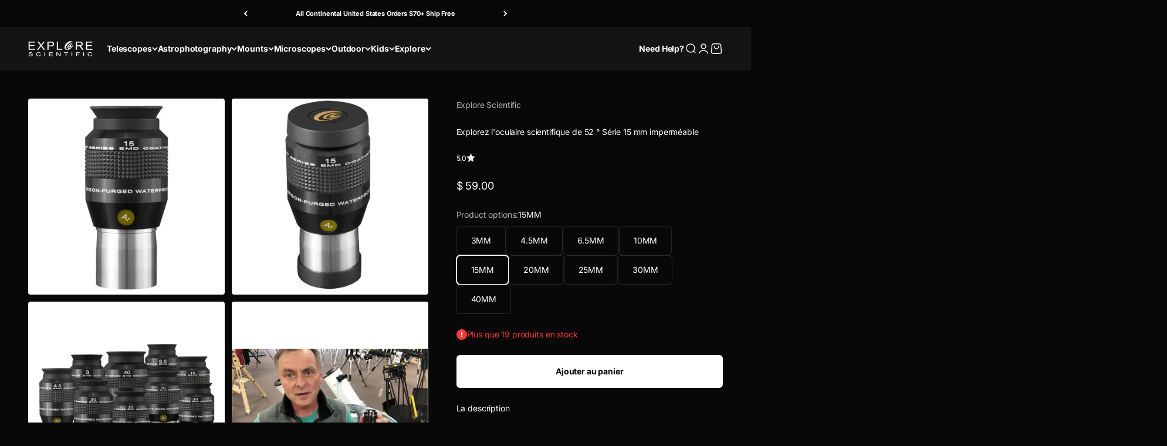

--- FILE ---
content_type: text/javascript; charset=utf-8
request_url: https://exploreone.com/fr/products/52-15mm.js
body_size: 2453
content:
{"id":773565612149,"title":"Explorez l'oculaire scientifique de 52 ° Série 15 mm imperméable","handle":"52-15mm","description":"\u003c!--start tab--\u003e\n\u003ch1 id=\"description\"\u003eLa description\u003c\/h1\u003e\n\u003cp\u003eSolidement dans la plage de mi-magnification pour la plupart des télescopes amateurs, le 15 mm est un véritable cheval de bataille pour les observateurs visuels. Si vous aimez l'observation du ciel profond, les oculaires de cette gamme focale donnent non seulement des augmentations saines en grossissement, mais l'amélioration du contraste de donner un ciel de fond plus sombre peut faire toute la différence de la façon dont les galaxies et les nébuleuses apparaissent sous un ciel de banlieue.\u003c\/p\u003e\n\u003cp\u003eExplorez les oculaires scientifiques imperméables - confort, qualité, valeur. Les oculaires Explore Scientific 52 ° de la série sont d'excellents oculaires multi-éléments à champ plat qui peuvent transformer votre expérience d'astronomie visuelle. Avec un champ de vision apparent de 52 degrés, ces oculaires offrent une valeur incroyable dans un très joli oculaire. Attendez-vous à une qualité et à une valeur exceptionnelles par rapport à un plossol à prix comparable.\u003c\/p\u003e\n\u003cp\u003eUn autre grand avantage de ces oculaires est l'excellent contraste et facilité avec lesquels vous pouvez regarder, non pas directement dans un objet, mais légèrement de chaque côté. Cette compétence, appelée utilisant une vision évitée, est particulièrement utile lors de l'observation d'objets faibles, car l'utilisation de la vision évitée place l'image sur une partie de votre œil plus sensible à la lumière, vous permettant de voir des images plus faibles.\u003c\/p\u003e\n\u003c!--end tab--\u003e \u003c!--start tab--\u003e\n\u003ch1 id=\"specs\"\u003eVidéo\u003c\/h1\u003e\n\u003ciframe src=\"https:\/\/www.youtube.com\/embed\/-FufDZ0aDAQ\" allow=\"accelerometer; autoplay; encrypted-media; gyroscope; picture-in-picture\" allowfullscreen=\"\" width=\"1211\" height=\"681\" frameborder=\"0\"\u003e\u003c\/iframe\u003e \u003c!--end tab--\u003e \u003c!--start tab--\u003e\n\u003ch1 id=\"specs\"\u003eSpécifications\u003c\/h1\u003e\n\u003ctable\u003e\n\u003ccolgroup\u003e \u003ccol\u003e \u003c\/colgroup\u003e\n\u003cthead\u003e\u003c\/thead\u003e\n\u003ctbody\u003e\n\u003ctr\u003e\n\u003ctd\u003eNuméro d'article\u003c\/td\u003e\n\u003ctd\u003eEPWP5215-01\u003c\/td\u003e\n\u003c\/tr\u003e\n\u003ctr\u003e\n\u003ctd\u003eDistance focale\u003c\/td\u003e\n\u003ctd\u003e15 mm\u003c\/td\u003e\n\u003c\/tr\u003e\n\u003ctr\u003e\n\u003ctd\u003eTaille\u003c\/td\u003e\n\u003ctd\u003e(L) 93 mm x (w) 43 mm\u003c\/td\u003e\n\u003c\/tr\u003e\n\u003ctr\u003e\n\u003ctd\u003eLester\u003c\/td\u003e\n\u003ctd\u003e206 g \/ 7,3 oz\u003c\/td\u003e\n\u003c\/tr\u003e\n\u003ctr\u003e\n\u003ctd\u003eTaille \/ type de baril\u003c\/td\u003e\n\u003ctd\u003e1,25 \"(31,7 mm) \/ baril effilé\u003c\/td\u003e\n\u003c\/tr\u003e\n\u003ctr\u003e\n\u003ctd\u003eSoulagement oculaire\u003c\/td\u003e\n\u003ctd\u003e16,3 mm\u003c\/td\u003e\n\u003c\/tr\u003e\n\u003ctr\u003e\n\u003ctd\u003eDiamètre d'arrêt sur le terrain\u003c\/td\u003e\n\u003ctd\u003e15,5 mm\u003c\/td\u003e\n\u003c\/tr\u003e\n\u003ctr\u003e\n\u003ctd\u003eRevêtements\u003c\/td\u003e\n\u003ctd\u003eEMD (dépôt multicouche amélioré) sur toutes les surfaces de l'objectif à air\u003c\/td\u003e\n\u003c\/tr\u003e\n\u003ctr\u003e\n\u003ctd\u003eÉléments \/ groupes d'objectif\u003c\/td\u003e\n\u003ctd\u003e6 groupes en 3\u003c\/td\u003e\n\u003c\/tr\u003e\n\u003ctr\u003e\n\u003ctd\u003eFiltre\u003c\/td\u003e\n\u003ctd\u003eFil de filtre standard de 1,25 \"(M28,5 x 0,6)\u003c\/td\u003e\n\u003c\/tr\u003e\n\u003ctr\u003e\n\u003ctd\u003eImperméable\u003c\/td\u003e\n\u003ctd\u003eGas d'argon scellé au joint torique purgé; Testé sous 1 mètre d'eau pendant 30 minutes\u003c\/td\u003e\n\u003c\/tr\u003e\n\u003ctr\u003e\n\u003ctd\u003eEyecup\u003c\/td\u003e\n\u003ctd\u003eCaoutchouc de silicone doux de style rabais amovible\u003c\/td\u003e\n\u003c\/tr\u003e\n\u003ctr\u003e\n\u003ctd\u003eCaps d'objectif\u003c\/td\u003e\n\u003ctd\u003eGlissade en haut et en bas\u003c\/td\u003e\n\u003c\/tr\u003e\n\u003ctr\u003e\n\u003ctd\u003eMatériaux\u003c\/td\u003e\n\u003ctd\u003eVerre optique; Aluminium; Acier; Caoutchouc en silicone\u003c\/td\u003e\n\u003c\/tr\u003e\n\u003ctr\u003e\n\u003ctd\u003eMarquages\u003c\/td\u003e\n\u003ctd\u003eGravé laser: la distance focale; Série; Numéro de série; Marque\u003c\/td\u003e\n\u003c\/tr\u003e\n\u003c\/tbody\u003e\n\u003c\/table\u003e\n\u003c!--end tab--\u003e \u003c!--start tab--\u003e\n\u003ch1 id=\"warranty\"\u003egarantie\u003c\/h1\u003e\n\u003cp\u003eGarantie limité aux États-Unis d'un an lorsque le produit est enregistré dans les 60 jours suivant l'achat. \u003ca href=\"https:\/\/explorescientificusa.com\/apps\/product-registration\"\u003eCliquez ici\u003c\/a\u003e enregistrer.\u003c\/p\u003e\n\u003c!--end tab--\u003e \u003c!--start tab--\u003e\n\u003ch1 id=\"extras\"\u003eSuppléments\u003c\/h1\u003e\n\u003ciframe src=\"https:\/\/www.youtube.com\/embed\/pW6RMfhU_Co\" allow=\"accelerometer; autoplay; encrypted-media; gyroscope; picture-in-picture\" allowfullscreen=\"\" width=\"560\" height=\"315\" frameborder=\"0\"\u003e\u003c\/iframe\u003e \u003c!--end tab--\u003e\n\u003cp style=\"font-size: 16px;\"\u003eRésidents de CA: \u003ca href=\"https:\/\/explorescientificusa.com\/pages\/prop65\" target=\"_blank\"\u003eAVERTISSEMENT (S) PROP 65\u003c\/a\u003e\u003c\/p\u003e","published_at":"2018-05-03T15:09:06-05:00","created_at":"2018-05-03T15:45:21-05:00","vendor":"Explore Scientific","type":"Eyepiece","tags":["1.1Options:Focal Length*3MM~\/products\/52-3mm","1.2Options:Focal Length*4.5MM~\/products\/52-4-5mm","1.3Options:Focal Length*6.5MM~\/products\/52-6-5mm","1.4Options:Focal Length*10MM~\/products\/52-10mm","1.5Options:Focal Length*15MM~\/products\/52-15mm","1.6Options:Focal Length*20MM~\/products\/52-20mm","1.7Options:Focal Length*25MM~\/products\/52-25mm","1.8Options:Focal Length*30MM~\/products\/52-30mm","1.9Options:Focal Length*40MM~\/products\/52-40mm","50-100","52-series-eyepieces","Brand_ Explore Scientific","explore-scientific","eyepiece","Focal Length_2. 11mm - 20mm","Series_52°","spo-default","spo-disabled","under-200"],"price":5900,"price_min":5900,"price_max":5900,"available":true,"price_varies":false,"compare_at_price":null,"compare_at_price_min":0,"compare_at_price_max":0,"compare_at_price_varies":false,"variants":[{"id":8647588053109,"title":"Default Title","option1":"Default Title","option2":null,"option3":null,"sku":"EPWP5215-01","requires_shipping":true,"taxable":true,"featured_image":null,"available":true,"name":"Explorez l'oculaire scientifique de 52 ° Série 15 mm imperméable","public_title":null,"options":["Default Title"],"price":5900,"weight":1361,"compare_at_price":null,"inventory_quantity":19,"inventory_management":"shopify","inventory_policy":"deny","barcode":"811803030046","quantity_rule":{"min":1,"max":null,"increment":1},"quantity_price_breaks":[],"requires_selling_plan":false,"selling_plan_allocations":[]}],"images":["\/\/cdn.shopify.com\/s\/files\/1\/0390\/6029\/products\/EPWP5215-01_3.jpg?v=1571439078","\/\/cdn.shopify.com\/s\/files\/1\/0390\/6029\/products\/EPWP5215-01_1.jpg?v=1571439078","\/\/cdn.shopify.com\/s\/files\/1\/0390\/6029\/products\/52D_Family_9f6783ea-2dc9-4819-9b30-3957340a77fb.jpg?v=1571439078","\/\/cdn.shopify.com\/s\/files\/1\/0390\/6029\/products\/bq_9bf0f158-bca9-48ea-9297-24f38a03aa30.jpg?v=1569304660"],"featured_image":"\/\/cdn.shopify.com\/s\/files\/1\/0390\/6029\/products\/EPWP5215-01_3.jpg?v=1571439078","options":[{"name":"Title","position":1,"values":["Default Title"]}],"url":"\/fr\/products\/52-15mm","media":[{"alt":"Explore Scientific 52° Series 15mm Waterproof Eyepiece","id":894729584719,"position":1,"preview_image":{"aspect_ratio":1.0,"height":2000,"width":2000,"src":"https:\/\/cdn.shopify.com\/s\/files\/1\/0390\/6029\/products\/EPWP5215-01_3.jpg?v=1571439078"},"aspect_ratio":1.0,"height":2000,"media_type":"image","src":"https:\/\/cdn.shopify.com\/s\/files\/1\/0390\/6029\/products\/EPWP5215-01_3.jpg?v=1571439078","width":2000},{"alt":"Explore Scientific 52° Series 15mm Waterproof Eyepiece","id":894729551951,"position":2,"preview_image":{"aspect_ratio":1.0,"height":2000,"width":2000,"src":"https:\/\/cdn.shopify.com\/s\/files\/1\/0390\/6029\/products\/EPWP5215-01_1.jpg?v=1571439078"},"aspect_ratio":1.0,"height":2000,"media_type":"image","src":"https:\/\/cdn.shopify.com\/s\/files\/1\/0390\/6029\/products\/EPWP5215-01_1.jpg?v=1571439078","width":2000},{"alt":"Explore Scientific 52° Series 15mm Waterproof Eyepiece","id":895367249999,"position":3,"preview_image":{"aspect_ratio":1.0,"height":2000,"width":2000,"src":"https:\/\/cdn.shopify.com\/s\/files\/1\/0390\/6029\/products\/52D_Family_9f6783ea-2dc9-4819-9b30-3957340a77fb.jpg?v=1571439078"},"aspect_ratio":1.0,"height":2000,"media_type":"image","src":"https:\/\/cdn.shopify.com\/s\/files\/1\/0390\/6029\/products\/52D_Family_9f6783ea-2dc9-4819-9b30-3957340a77fb.jpg?v=1571439078","width":2000},{"alt":"https:\/\/youtu.be\/-FufDZ0aDAQ","id":1877616230479,"position":4,"preview_image":{"aspect_ratio":1.0,"height":1200,"width":1200,"src":"https:\/\/cdn.shopify.com\/s\/files\/1\/0390\/6029\/products\/bq_9bf0f158-bca9-48ea-9297-24f38a03aa30.jpg?v=1569304660"},"aspect_ratio":1.0,"height":1200,"media_type":"image","src":"https:\/\/cdn.shopify.com\/s\/files\/1\/0390\/6029\/products\/bq_9bf0f158-bca9-48ea-9297-24f38a03aa30.jpg?v=1569304660","width":1200}],"requires_selling_plan":false,"selling_plan_groups":[]}

--- FILE ---
content_type: text/javascript
request_url: https://exploreone.com/cdn/shopifycloud/shop-js/modules/v2/client.shop-follow-button_CXr7UFuQ.fr.esm.js
body_size: 2062
content:
import{d as e,q as o,aB as t,ax as n,_ as r,l,y as s,o as i,G as a,a0 as c,h as d,v as u,i as p,C as h,E as f,R as m,m as v,A as w,aD as g,g as N,Q as b,e as O,aE as x}from"./chunk.common_X4Hu3kma.esm.js";import{M as _,A as y}from"./chunk.modal_BV0V5IrV.esm.js";function k(e,o){return r(this,void 0,void 0,(function*(){try{const t=yield fetch(e,o);return"ok"in t&&!t.ok?null:function(e){return r(this,void 0,void 0,(function*(){try{return e&&"function"==typeof e.json?yield e.json():null}catch(e){return null}}))}(t)}catch(e){return null}}))}function L(o){var t;const{notify:n}=l(),[i,a]=e(null),[c,d]=e(!1);s((()=>{(()=>{r(this,void 0,void 0,(function*(){const e=yield function(){return r(this,arguments,void 0,(function*(e=location.origin){return k(`${e}/meta.json`)}))}(o);e?a(e):n(new Error("Failed to fetch store metadata")),d(!0)}))})()}),[n,o]);const u=null!==(t=null==i?void 0:i.name)&&void 0!==t?t:"the store";return{loaded:c,storeId:null==i?void 0:i.id,storeMetadata:i,storeName:u}}function C({anchorElement:e,devMode:o,onClose:t,storefrontOrigin:n}){var r;const{trackUserAction:l}=i(),{translate:s}=a(),{loaded:h,storeId:f,storeName:m}=L(n),v=f?`https://shop.app/sid/${f}`:"#";if(c()){const e=s("shopFollowButton.followingModal.title",{store:m}),o=s("shopFollowButton.followingModal.subtitle"),n=s("shopFollowButton.continueGeneric");return d(_,{headerLogo:d(u,{className:"h-4-5 text-purple-primary"}),onDismiss:t,popupDisabled:!0,variant:"follow",visible:h,children:d("div",{className:"m-auto p-6 font-sans",children:[d("div",{className:"relative m-auto pb-4 text-center",children:[d("h2",{className:"mb-2 px-6 text-subtitle text-black",children:e}),d("p",{className:"overflow-hidden text-ellipsis whitespace-pre-line text-body-small text-grayscale-d1",children:o})]}),d("div",{className:"flex justify-center",children:d("button",{className:"w-full rounded-md bg-purple-primary p-3 leading-6 text-white no-underline",onClick:function(){l({userAction:"FOLLOWING_GET_SHOP_APP_CLICK"}),p.open(v,"_self"),t()},type:"button",children:n})})]})})}const w=null!==(r=s("shopFollowButton.followingModal.qrAltText"))&&void 0!==r?r:"";let g=f?`https://shop.app/qr/sid/${f}`:"#";return o&&(g="https://shop.app/qr/sid/59659354134"),d(_,{anchorTo:e,disableMinWidth:!0,hideHeader:!0,onDismiss:t,popupDisabled:!0,variant:"follow",visible:h,children:d("div",{className:"m-auto w-55 p-6 font-sans",children:[d("div",{className:"relative m-auto pb-4 text-center",children:d("p",{className:"overflow-hidden text-ellipsis whitespace-pre-line text-grayscale-d1",children:s("shopFollowButton.followingModal.qrHeader",{store:m})})}),d("div",{className:"m-auto w-37 bg-white forced-color-adjust-none",children:d("img",{src:g,alt:w})}),d("div",{className:"flex justify-center px-0 pb-0 pt-4 text-purple-primary",children:d(u,{className:"h-5"})})]})})}function F({className:e,filled:o}){return d("svg",{className:e,xmlns:"http://www.w3.org/2000/svg",fill:"none",viewBox:"0 0 20 20",children:d("path",{fill:o?"currentColor":"none",stroke:"currentColor","stroke-linejoin":"round","stroke-width":"1.667",d:"m9.14 4.502.86.881.86-.881a3.82 3.82 0 0 1 5.437-.064l.064.064c1.498 1.536 1.518 4.014.062 5.576l-.062.066L10 16.666l-6.36-6.524c-1.52-1.557-1.52-4.083 0-5.641a3.822 3.822 0 0 1 5.5 0Z"})})}const I=({clientId:c,devMode:p=!1,storefrontOrigin:h})=>{const{trackPageImpression:f,trackUserAction:m}=i(),{translate:_}=a(),k=v(),{notify:L}=l(),I=w(null),M=w(null),[S,E]=function({key:r,type:l="localStorage",defaultValue:s}){const i=`signInWithShop:${r}`,[a,c]=e((()=>{const e=n(i,{session:"sessionStorage"===l});if(!e)return s;try{return JSON.parse(e)}catch(e){return s}}));return[a,o((e=>{c(e),t(i,JSON.stringify(e),{session:"sessionStorage"===l})}),[i,l])]}({key:"following",defaultValue:!1}),[T,A]=e(!1),[B,P]=e(!1),D=g(h),[W,j]=e();s((()=>{f({page:S?"COMPONENT_LOADED_FOLLOWING":"COMPONENT_LOADED_NOT_FOLLOWING"})}),[S,f]),s((()=>{if(!I.current||void 0===f||!O())return;const e=new IntersectionObserver((o=>{for(const{isIntersecting:t}of o)t&&(null==e||e.disconnect(),f({page:"FOLLOW_BUTTON_SHOWN_IN_VIEWPORT"}))}));return e.observe(I.current),()=>{e.disconnect()}}),[f]);const G=o((()=>{var e;return S?(f({page:"FOLLOWING_GET_SHOP_APP_CTA"}),A(!0)):(m({userAction:"FOLLOW_ON_SHOP_CLICKED"}),p?E(!0):(P(!0),void(null===(e=M.current)||void 0===e||e.open("user_button_clicked"))))}),[p,S,E,f,m]);const H=N("absolute inset-y-0 -z-10 rounded-max bg-purple-primary",S?"w-9 animate-follow":"w-full group-hover_bg-purple-d0"),q=N("group relative inline-flex h-9 items-center rounded-max bg-transparent",S&&"gap-x-1-5"),z=N("cursor-pointer whitespace-nowrap pr-3 font-sans text-button-large transition-colors",S?"text-black":"text-white"),U=S?"shopFollowButton.following":"shopFollowButton.follow",{authorizeUrl:$}=b({clientId:c,error:W,flow:"follow",proxy:!0,redirectType:"iframe",responseType:"code"}),R=B?d(y,{onClose:()=>A(!1),onComplete:function(e){return r(this,arguments,void 0,(function*({loggedIn:e,shouldFinalizeLogin:o,email:t}){e&&o&&(yield x(D,(e=>{L(new Error(e))}))),k("completed",{loggedIn:e,email:t}),E(!0),P(!1),A(!1)}))},onError:function({code:e,email:o,message:t}){var n;k("error",{code:e,email:o,message:t}),"retriable_server_error"===e&&(W===e&&(null===(n=M.current)||void 0===n||n.reload()),j("retriable_server_error"))},onLoaded:function(){var e;!S&&B&&(null===(e=M.current)||void 0===e||e.open("user_button_clicked"))},proxy:!0,ref:M,src:$,storefrontOrigin:D,variant:"follow"}):null,V=S&&T&&D?d(C,{anchorElement:I,devMode:p,onClose:()=>A(!1),storefrontOrigin:D}):null;return d("div",{className:"relative z-0",children:[d("button",{className:q,onClick:G,type:"button",ref:I,children:[d("div",{className:H}),d("div",{className:"px-2 text-white",children:d(F,{className:"size-5",filled:S})}),d("span",{className:z,children:_(U,{shop:d(u,{className:"relative inline-block h-4 w-auto"})})})]}),R,V]})},M=e=>r(void 0,void 0,void 0,(function*(){return{shopFollowButton:{follow:"Suivre sur {shop}",following:"Suivi sur {shop}",continueGeneric:"Continuer",followingModal:{title:"Accéder à {store} sur Shop",subtitle:"Tout ce dont vous avez besoin pour effectuer des achats, des suivis de commande et des paiements au même endroit.",qrHeader:"Scanner pour accéder à {store} sur l’application Shop",qrAltText:"Code QR de l’application Shop"}}}}));h((e=>{var{devMode:o,element:t}=e,n=f(e,["devMode","element"]);return d(m,{devMode:o,element:t,monorailProps:{analyticsContext:"loginWithShopFollow",flow:"follow"},featureName:"ShopFollowButton",getFeatureDictionary:M,children:d(I,Object.assign({},n,{devMode:o}))})}),{name:"shop-follow-button",props:{clientId:"string",devMode:"boolean",storefrontOrigin:"string"},shadow:"open"});
//# sourceMappingURL=client.shop-follow-button_CXr7UFuQ.fr.esm.js.map
